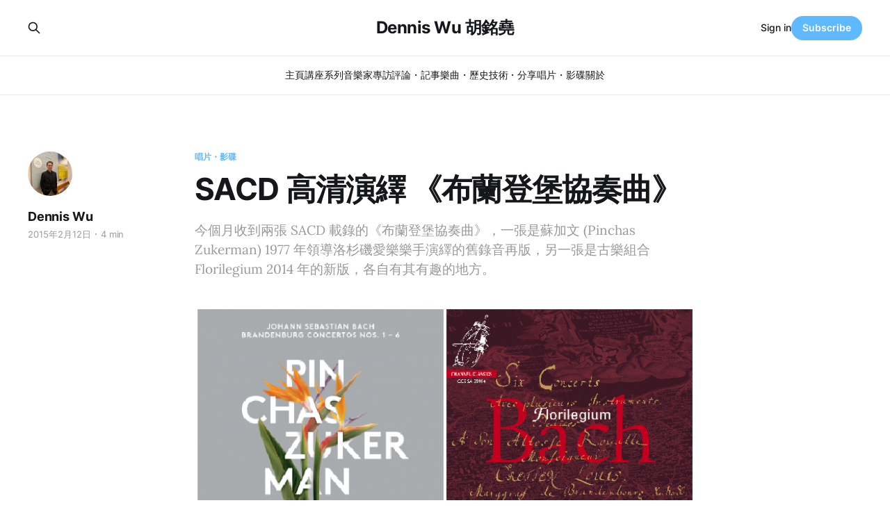

--- FILE ---
content_type: text/html; charset=utf-8
request_url: https://www.denniswu.com/sacd-brandenburg-concertos/
body_size: 7263
content:
<!DOCTYPE html>
<html lang="zh_hk">

<head>
    <meta charset="utf-8">
    <meta name="viewport" content="width=device-width, initial-scale=1">
    <title>SACD 高清演繹 《布蘭登堡協奏曲》</title>
    <link rel="stylesheet" href="/assets/built/screen.css?v=917afb4a70">

    <meta name="description" content="今個月收到兩張 SACD 載錄的《布蘭登堡協奏曲》，一張是蘇加文 (Pinchas Zukerman) 1977 年領導洛杉磯愛樂樂手演繹的舊錄音再版，另一張是古樂組合 Florilegium 2014 年的新版，各自有其有趣的地方。">
    <link rel="canonical" href="https://www.denniswu.com/sacd-brandenburg-concertos/">
    <meta name="referrer" content="no-referrer-when-downgrade">
    <link rel="amphtml" href="https://www.denniswu.com/sacd-brandenburg-concertos/amp/">
    
    <meta property="og:site_name" content="Dennis Wu 胡銘堯">
    <meta property="og:type" content="article">
    <meta property="og:title" content="SACD 高清演繹 《布蘭登堡協奏曲》">
    <meta property="og:description" content="今個月收到兩張 SACD 載錄的《布蘭登堡協奏曲》，一張是蘇加文 (Pinchas Zukerman) 1977 年領導洛杉磯愛樂樂手演繹的舊錄音再版，另一張是古樂組合 Florilegium 2014 年的新版，各自有其有趣的地方。">
    <meta property="og:url" content="https://www.denniswu.com/sacd-brandenburg-concertos/">
    <meta property="og:image" content="https://www.denniswu.com/content/images/2021/09/FotorCreated--1-.png">
    <meta property="article:published_time" content="2015-02-11T18:00:31.000Z">
    <meta property="article:modified_time" content="2021-09-12T06:54:47.000Z">
    <meta property="article:tag" content="唱片・影碟">
    
    <meta property="article:publisher" content="https://www.facebook.com/denniswublog">
    <meta property="article:author" content="https://www.facebook.com/denniswublog">
    <meta name="twitter:card" content="summary_large_image">
    <meta name="twitter:title" content="SACD 高清演繹 《布蘭登堡協奏曲》">
    <meta name="twitter:description" content="今個月收到兩張 SACD 載錄的《布蘭登堡協奏曲》，一張是蘇加文 (Pinchas Zukerman) 1977 年領導洛杉磯愛樂樂手演繹的舊錄音再版，另一張是古樂組合 Florilegium 2014 年的新版，各自有其有趣的地方。">
    <meta name="twitter:url" content="https://www.denniswu.com/sacd-brandenburg-concertos/">
    <meta name="twitter:image" content="https://www.denniswu.com/content/images/2021/09/FotorCreated--1-.png">
    <meta name="twitter:label1" content="Written by">
    <meta name="twitter:data1" content="Dennis Wu">
    <meta name="twitter:label2" content="Filed under">
    <meta name="twitter:data2" content="唱片・影碟">
    <meta name="twitter:site" content="@denniswu">
    <meta name="twitter:creator" content="@denniswu">
    
    <script type="application/ld+json">
{
    "@context": "https://schema.org",
    "@type": "Article",
    "publisher": {
        "@type": "Organization",
        "name": "Dennis Wu 胡銘堯",
        "url": "https://www.denniswu.com/",
        "logo": {
            "@type": "ImageObject",
            "url": "https://www.denniswu.com/favicon.ico",
            "width": 48,
            "height": 48
        }
    },
    "author": {
        "@type": "Person",
        "name": "Dennis Wu",
        "image": {
            "@type": "ImageObject",
            "url": "https://cdn.denniswu.com/2023/06/348317898_659669419272647_7854983643410812893_n.jpeg",
            "width": 1536,
            "height": 2048
        },
        "url": "https://www.denniswu.com/author/dennis/",
        "sameAs": [
            "https://www.facebook.com/denniswublog",
            "https://twitter.com/denniswu"
        ]
    },
    "headline": "SACD 高清演繹 《布蘭登堡協奏曲》",
    "url": "https://www.denniswu.com/sacd-brandenburg-concertos/",
    "datePublished": "2015-02-11T18:00:31.000Z",
    "dateModified": "2021-09-12T06:54:47.000Z",
    "image": {
        "@type": "ImageObject",
        "url": "https://www.denniswu.com/content/images/2021/09/FotorCreated--1-.png"
    },
    "keywords": "唱片・影碟",
    "description": "今個月收到兩張 SACD 載錄的《布蘭登堡協奏曲》，一張是蘇加文 (Pinchas Zukerman) 1977 年領導洛杉磯愛樂樂手演繹的舊錄音再版，另一張是古樂組合 Florilegium 2014 年的新版，各自有其有趣的地方。\n",
    "mainEntityOfPage": "https://www.denniswu.com/sacd-brandenburg-concertos/"
}
    </script>

    <meta name="generator" content="Ghost 5.72">
    <link rel="alternate" type="application/rss+xml" title="Dennis Wu 胡銘堯" href="https://www.denniswu.com/rss/">
    <script defer src="https://cdn.jsdelivr.net/ghost/portal@~2.36/umd/portal.min.js" data-i18n="false" data-ghost="https://www.denniswu.com/" data-key="4889fdfba8323b1e2f94b0eab7" data-api="https://www.denniswu.com/ghost/api/content/" crossorigin="anonymous"></script><style id="gh-members-styles">.gh-post-upgrade-cta-content,
.gh-post-upgrade-cta {
    display: flex;
    flex-direction: column;
    align-items: center;
    font-family: -apple-system, BlinkMacSystemFont, 'Segoe UI', Roboto, Oxygen, Ubuntu, Cantarell, 'Open Sans', 'Helvetica Neue', sans-serif;
    text-align: center;
    width: 100%;
    color: #ffffff;
    font-size: 16px;
}

.gh-post-upgrade-cta-content {
    border-radius: 8px;
    padding: 40px 4vw;
}

.gh-post-upgrade-cta h2 {
    color: #ffffff;
    font-size: 28px;
    letter-spacing: -0.2px;
    margin: 0;
    padding: 0;
}

.gh-post-upgrade-cta p {
    margin: 20px 0 0;
    padding: 0;
}

.gh-post-upgrade-cta small {
    font-size: 16px;
    letter-spacing: -0.2px;
}

.gh-post-upgrade-cta a {
    color: #ffffff;
    cursor: pointer;
    font-weight: 500;
    box-shadow: none;
    text-decoration: underline;
}

.gh-post-upgrade-cta a:hover {
    color: #ffffff;
    opacity: 0.8;
    box-shadow: none;
    text-decoration: underline;
}

.gh-post-upgrade-cta a.gh-btn {
    display: block;
    background: #ffffff;
    text-decoration: none;
    margin: 28px 0 0;
    padding: 8px 18px;
    border-radius: 4px;
    font-size: 16px;
    font-weight: 600;
}

.gh-post-upgrade-cta a.gh-btn:hover {
    opacity: 0.92;
}</style>
    <script defer src="https://cdn.jsdelivr.net/ghost/sodo-search@~1.1/umd/sodo-search.min.js" data-key="4889fdfba8323b1e2f94b0eab7" data-styles="https://cdn.jsdelivr.net/ghost/sodo-search@~1.1/umd/main.css" data-sodo-search="https://www.denniswu.com/" crossorigin="anonymous"></script>
    
    <link href="https://www.denniswu.com/webmentions/receive/" rel="webmention">
    <script defer src="/public/cards.min.js?v=917afb4a70"></script>
    <link rel="stylesheet" type="text/css" href="/public/cards.min.css?v=917afb4a70">
    <script defer src="/public/member-attribution.min.js?v=917afb4a70"></script>
    <!-- Google tag (gtag.js) -->
<script async src="https://www.googletagmanager.com/gtag/js?id=G-Q0RSY9ZGXF"></script>
<script>
  window.dataLayer = window.dataLayer || [];
  function gtag(){dataLayer.push(arguments);}
  gtag('js', new Date());

  gtag('config', 'G-Q0RSY9ZGXF');
</script><style>:root {--ghost-accent-color: #5fb9ff;}</style>
</head>

<body class="post-template tag-recordings tag-hash-import-2023-05-21-08-20 is-head-stacked has-serif-body">
<div class="gh-site">

    <header id="gh-head" class="gh-head gh-outer">
        <div class="gh-head-inner gh-inner">
            <div class="gh-head-brand">
                <div class="gh-head-brand-wrapper">
                    
                    <a class="gh-head-logo" href="https://www.denniswu.com">
                            Dennis Wu 胡銘堯
                    </a>
                    
                </div>
                <button class="gh-search gh-icon-btn" aria-label="Search this site" data-ghost-search><svg xmlns="http://www.w3.org/2000/svg" fill="none" viewBox="0 0 24 24" stroke="currentColor" stroke-width="2" width="20" height="20"><path stroke-linecap="round" stroke-linejoin="round" d="M21 21l-6-6m2-5a7 7 0 11-14 0 7 7 0 0114 0z"></path></svg></button>
                <button class="gh-burger"></button>
            </div>

            <nav class="gh-head-menu">
                <ul class="nav">
    <li class="nav-zhu-ye"><a href="https://www.denniswu.com/">主頁</a></li>
    <li class="nav-jiang-zuo-xi-lie"><a href="https://www.denniswu.com/tag/journeys-through-music/">講座系列</a></li>
    <li class="nav-yin-le-jia-zhuan-fang"><a href="https://www.denniswu.com/tag/interviews/">音樂家專訪</a></li>
    <li class="nav-ping-lun-ji-shi"><a href="https://www.denniswu.com/tag/reviews/">評論・記事</a></li>
    <li class="nav-le-qu-li-shi"><a href="https://www.denniswu.com/tag/repertoire/">樂曲・歷史</a></li>
    <li class="nav-ji-shu-fen-xiang"><a href="https://www.denniswu.com/tag/techniques/">技術・分享</a></li>
    <li class="nav-chang-pian-ying-die"><a href="https://www.denniswu.com/tag/recordings/">唱片・影碟</a></li>
    <li class="nav-guan-yu"><a href="https://www.denniswu.com/about/">關於</a></li>
</ul>

            </nav>

            <div class="gh-head-actions">
                    <button class="gh-search gh-icon-btn" aria-label="Search this site" data-ghost-search><svg xmlns="http://www.w3.org/2000/svg" fill="none" viewBox="0 0 24 24" stroke="currentColor" stroke-width="2" width="20" height="20"><path stroke-linecap="round" stroke-linejoin="round" d="M21 21l-6-6m2-5a7 7 0 11-14 0 7 7 0 0114 0z"></path></svg></button>
                    <div class="gh-head-members">
                                <a class="gh-head-link" href="#/portal/signin" data-portal="signin">Sign in</a>
                                <a class="gh-head-btn gh-btn gh-primary-btn" href="#/portal/signup" data-portal="signup">Subscribe</a>
                    </div>
            </div>
        </div>
    </header>

    
<main class="gh-main">
        <article class="gh-article post tag-recordings tag-hash-import-2023-05-21-08-20">

            <header class="gh-article-header gh-canvas">
                    <a class="gh-article-tag" href="https://www.denniswu.com/tag/recordings/">唱片・影碟</a>

                <h1 class="gh-article-title">SACD 高清演繹 《布蘭登堡協奏曲》</h1>

                    <aside class="gh-article-sidebar">

        <div class="gh-author-image-list">
                <a class="gh-author-image" href="/author/dennis/">
                        <img src="https://cdn.denniswu.com/2023/06/348317898_659669419272647_7854983643410812893_n.jpeg" alt="Dennis Wu">
                </a>
        </div>

        <div class="gh-author-name-list">
                <h4 class="gh-author-name">
                    <a href="/author/dennis/">Dennis Wu</a>
                </h4>
                
        </div>

        <div class="gh-article-meta">
            <div class="gh-article-meta-inner">
                <time class="gh-article-date" datetime="2015-02-12">2015年2月12日</time>
                    <span class="gh-article-meta-sep"></span>
                    <span class="gh-article-length">4 min</span>
            </div>
        </div>

    </aside>

                    <p class="gh-article-excerpt">今個月收到兩張 SACD 載錄的《布蘭登堡協奏曲》，一張是蘇加文 (Pinchas Zukerman) 1977 年領導洛杉磯愛樂樂手演繹的舊錄音再版，另一張是古樂組合 Florilegium 2014 年的新版，各自有其有趣的地方。
</p>

                    <figure class="gh-article-image">
        <img
            srcset="/content/images/size/w300/2021/09/FotorCreated--1-.png 300w,
                    /content/images/size/w720/2021/09/FotorCreated--1-.png 720w,
                    /content/images/size/w960/2021/09/FotorCreated--1-.png 960w,
                    /content/images/size/w1200/2021/09/FotorCreated--1-.png 1200w,
                    /content/images/size/w2000/2021/09/FotorCreated--1-.png 2000w"
            sizes="(max-width: 1200px) 100vw, 1200px"
            src="/content/images/size/w1200/2021/09/FotorCreated--1-.png"
            alt="SACD 高清演繹 《布蘭登堡協奏曲》"
        >
    </figure>
            </header>

            <section class="gh-content gh-canvas">
                <p>巴赫一套六首《布蘭登堡協奏曲》，可謂巴羅克協奏曲中最有趣而最百聽不厭的作品。巴赫不是一口氣寫這六首作品，而是從他的作品集中抽取六首，妥為抄寫與釘裝後，送予酷愛音樂的布蘭登堡大公。結果巴赫可謂痴心錯付，樂譜完整地給保存下來，沒有打開演奏過的痕跡。</p><p>巴羅克的大協奏曲，通常都是寫給作曲家手下的宮廷樂隊，樂隊人數和所有的樂器，視乎宮廷支持音樂多少。畢竟，聘請音樂家常駐宮廷，所花的都是銀子。六首協奏曲配器不同，其一自然是因為來自巴赫不同時期，樂隊的組成因而不同。其二是因為巴赫的樂隊，有着比其他宮廷充裕的資源：他在柯登 (Cöthen) 的宮廷樂隊，就有足夠的人演這幾首樂曲。</p><p>但是，因着這個歷史的巧合，巴赫遺了一套變化多端的協奏曲給後世，當中不少令人難以忘懷的段落。今個月收到兩張 SACD 載錄的《布蘭登堡協奏曲》，一張是蘇加文 (Pinchas Zukerman) 1977 年領導洛杉磯愛樂樂手演繹的舊錄音再版，另一張是古樂組合 Florilegium 2014 年的新版，各自有其有趣的地方。</p><p>蘇加文的錄音，來自 DGG 1970 年代開始實驗的多音軌錄音，現在由 Pentatone re-master 發行，整部錄音有着良好的空間感。蘇加文手下的樂隊，規矩而實在，好些樂章演得相當有舞蹈感，例如第一協奏曲與第四協奏曲的第一樂章，其強弱得宜的躍動，令音樂動起來。第一協奏曲的圓號，令人想起在野外的號角，第四協奏曲的牧童笛，則像在室內起舞。相反，以長、短、短為推進力的第三協奏曲與第六協奏曲，就梗於節奏而有點生硬。</p><p>但是，這種生硬，卻的確是屬於那美好的年代：聖馬田室樂團、英國室樂團等等，都是我們起初認識這作品的聲音。從那典雅的舞姿，加上飽滿的樂器聲音，這套唱片捕捉了音樂數碼化前最好的光景。</p><p>Florilegium 的新錄音則是現在的寫照。他們在十多年前來過香港，也是我第一次看完整《布蘭登堡協奏曲》現場演出。十年過去，從錄音間我們都不難發現，古樂演奏的技術提升了不少，而且也不斷產生驚喜。雖然，這張唱片在風格上沒有太大破格：《布蘭登堡》的古樂版本，也是一對手數不完；但這驚喜在於樂隊獨特的能量，那是在當年的現場不能感受的。當年的演出，感到他們的小心翼翼，遷就於樂器本身的限制，音樂像是飛不起來。</p><p>但是錄音中的 Florilegium，則是毫不客氣地展翅。第三協奏曲的 driving rhythm，非常有衝勁，加上腸弦線小提琴上落音間的不平均，音樂的起伏變得比現代小提琴更有趣。同樣是只有弦樂的第六協奏曲，少有地為唱片打頭陣。兩張唱片由第六首排到第一首，有點心思：第六向來都是較為被冷落的一首，但第一樂章中樂器互相追逐，一起一落，一時拖拉一時衝前，也有着莫名的動感。樂隊中的管樂也是信心滿滿，最炫的要數第二協奏曲的小號。這支小號是著名的困難，雖然這個演繹也不是全無瑕疪，但是既能在如此音高演得流麗，則可謂令人高興。</p><p>Florilegium 如此的朝氣，加上技術的長進，實在欣慰。當然，現場演出和錄音在古樂而言，相距可以差很遠，但是這錄音讓我再一次期待他們來港獻藝了。</p><p>巴赫：《布蘭登堡協奏曲》<br>蘇加文指揮洛杉磯愛樂樂團成員<br>Pentatone PTC 5186-205 - Recorded 1977 - 2 SACDs - 100:52</p><p>巴赫：《布蘭登堡協奏曲》<br>Florilegium<br>Channel Classics CCS SA 35914 - Recorded 2014 - 2 SACDs - 94:02</p><figure class="kg-card kg-embed-card"><iframe width="100%" height="380" allowtransparency="true" frameborder="0" allow="encrypted-media" title="Spotify Embed: Bach: Brandenburg Concertos" src="https://open.spotify.com/embed/album/2zyFptC0f9Tj4GoQsyt7p8"></iframe></figure>
            </section>

        </article>

                <div class="gh-read-next gh-canvas">
                <section class="gh-pagehead">
                    <h4 class="gh-pagehead-title">Read next</h4>
                </section>

                <div class="gh-topic gh-topic-grid">
                    <div class="gh-topic-content">
                            <article class="gh-card post">
    <a class="gh-card-link" href="/lecture-8-beethoven/">
            <figure class="gh-card-image">
                <img
                    srcset="https://cdn.denniswu.com/2023/06/1-beethoven-bonn-1.png 300w,
                            https://cdn.denniswu.com/2023/06/1-beethoven-bonn-1.png 720w,
                            https://cdn.denniswu.com/2023/06/1-beethoven-bonn-1.png 960w,
                            https://cdn.denniswu.com/2023/06/1-beethoven-bonn-1.png 1200w,
                            https://cdn.denniswu.com/2023/06/1-beethoven-bonn-1.png 2000w"
                    sizes="(max-width: 1200px) 100vw, 1200px"
                    src="https://cdn.denniswu.com/2023/06/1-beethoven-bonn-1.png"
                    alt="西方音樂史 — 古典時期——第八講：貝多芬"
                >
            </figure>

        <div class="gh-card-wrapper">
            <header class="gh-card-header">
                <h3 class="gh-card-title">西方音樂史 — 古典時期——第八講：貝多芬</h3>
            </header>

                    <div class="gh-card-excerpt">在貝多芬之前，音樂是有着不同的社會工用；它們的創作者與演出者，為着這些不同的演出場合效力。這些音樂家都有着非凡的工藝，帶來典雅與工整的音樂。
但在貝多芬之後，音樂家更成為意念的工匠，以及展現人類非凡創意的媒介。</div>

            <footer class="gh-card-footer">
                <span class="gh-card-author">Dennis Wu</span>
                <time class="gh-card-date" datetime="2023-03-30">2023年3月30日</time>
            </footer>
        </div>
    </a>
</article>                            <article class="gh-card post">
    <a class="gh-card-link" href="/lecture-7-concerto/">
            <figure class="gh-card-image">
                <img
                    srcset="https://cdn.denniswu.com/2023/06/1-card-game-copy.png 300w,
                            https://cdn.denniswu.com/2023/06/1-card-game-copy.png 720w,
                            https://cdn.denniswu.com/2023/06/1-card-game-copy.png 960w,
                            https://cdn.denniswu.com/2023/06/1-card-game-copy.png 1200w,
                            https://cdn.denniswu.com/2023/06/1-card-game-copy.png 2000w"
                    sizes="(max-width: 1200px) 100vw, 1200px"
                    src="https://cdn.denniswu.com/2023/06/1-card-game-copy.png"
                    alt="西方音樂史 — 古典時期——第七講：協奏曲與獨奏者的崛起"
                >
            </figure>

        <div class="gh-card-wrapper">
            <header class="gh-card-header">
                <h3 class="gh-card-title">西方音樂史 — 古典時期——第七講：協奏曲與獨奏者的崛起</h3>
            </header>

                    <div class="gh-card-excerpt">獨奏者從音樂的歷史中，由一眾樂手之中，走向讓人注目的明星地位，甚至是能在公眾間有着呼風喚雨的名聲。但是，在這短短的十八世紀間，身為獨奏者與創作者的音樂能力，本來是集中一身的才華，慢慢變成兩個不同身份。</div>

            <footer class="gh-card-footer">
                <span class="gh-card-author">Dennis Wu</span>
                <time class="gh-card-date" datetime="2023-03-23">2023年3月23日</time>
            </footer>
        </div>
    </a>
</article>                            <article class="gh-card post">
    <a class="gh-card-link" href="/lecture-6-opera/">
            <figure class="gh-card-image">
                <img
                    srcset="https://cdn.denniswu.com/2023/06/1-San_Carlo_Opera_House-copy.jpeg 300w,
                            https://cdn.denniswu.com/2023/06/1-San_Carlo_Opera_House-copy.jpeg 720w,
                            https://cdn.denniswu.com/2023/06/1-San_Carlo_Opera_House-copy.jpeg 960w,
                            https://cdn.denniswu.com/2023/06/1-San_Carlo_Opera_House-copy.jpeg 1200w,
                            https://cdn.denniswu.com/2023/06/1-San_Carlo_Opera_House-copy.jpeg 2000w"
                    sizes="(max-width: 1200px) 100vw, 1200px"
                    src="https://cdn.denniswu.com/2023/06/1-San_Carlo_Opera_House-copy.jpeg"
                    alt="西方音樂史 — 古典時期——第六講：歌劇"
                >
            </figure>

        <div class="gh-card-wrapper">
            <header class="gh-card-header">
                <h3 class="gh-card-title">西方音樂史 — 古典時期——第六講：歌劇</h3>
            </header>

                    <div class="gh-card-excerpt">莫扎特的成功，在於將音樂的戲劇性，毫無保留地發揮。在他而言，沒有創作的框架，一切音樂的元素，都是為他筆下的故事效力。</div>

            <footer class="gh-card-footer">
                <span class="gh-card-author">Dennis Wu</span>
                <time class="gh-card-date" datetime="2023-03-16">2023年3月16日</time>
            </footer>
        </div>
    </a>
</article>                    </div>
                </div>
            </div>

        </main>

    <footer class="gh-foot gh-outer">
        <div class="gh-foot-inner gh-inner">
                <section class="gh-subscribe">
                    <h3 class="gh-subscribe-title">Subscribe to Dennis Wu 胡銘堯</h3>
                    <button class="gh-subscribe-btn gh-btn" data-portal="signup"><svg width="20" height="20" viewBox="0 0 20 20" fill="none" stroke="currentColor" xmlns="http://www.w3.org/2000/svg">
    <path d="M3.33332 3.33334H16.6667C17.5833 3.33334 18.3333 4.08334 18.3333 5.00001V15C18.3333 15.9167 17.5833 16.6667 16.6667 16.6667H3.33332C2.41666 16.6667 1.66666 15.9167 1.66666 15V5.00001C1.66666 4.08334 2.41666 3.33334 3.33332 3.33334Z" stroke-width="1.5" stroke-linecap="round" stroke-linejoin="round"/>
    <path d="M18.3333 5L9.99999 10.8333L1.66666 5" stroke-width="1.5" stroke-linecap="round" stroke-linejoin="round"/>
</svg> Subscribe now</button>
                </section>

            <nav class="gh-foot-menu">
                <ul class="nav">
    <li class="nav-guan-yu"><a href="https://www.denniswu.com/about/">關於</a></li>
    <li class="nav-hu-ming-yao"><a href="https://www.denniswu.com/biography-chinese/">胡銘堯</a></li>
    <li class="nav-dennis-wu"><a href="https://www.denniswu.com/biography-english/">Dennis Wu</a></li>
</ul>

            </nav>

            <div class="gh-copyright">
                    Dennis Wu 胡銘堯 © 2026. Powered by <a href="https://ghost.org/" target="_blank" rel="noopener">Ghost</a>
            </div>
        </div>
    </footer>

</div>

    <div class="pswp" tabindex="-1" role="dialog" aria-hidden="true">
    <div class="pswp__bg"></div>

    <div class="pswp__scroll-wrap">
        <div class="pswp__container">
            <div class="pswp__item"></div>
            <div class="pswp__item"></div>
            <div class="pswp__item"></div>
        </div>

        <div class="pswp__ui pswp__ui--hidden">
            <div class="pswp__top-bar">
                <div class="pswp__counter"></div>

                <button class="pswp__button pswp__button--close" title="Close (Esc)"></button>
                <button class="pswp__button pswp__button--share" title="Share"></button>
                <button class="pswp__button pswp__button--fs" title="Toggle fullscreen"></button>
                <button class="pswp__button pswp__button--zoom" title="Zoom in/out"></button>

                <div class="pswp__preloader">
                    <div class="pswp__preloader__icn">
                        <div class="pswp__preloader__cut">
                            <div class="pswp__preloader__donut"></div>
                        </div>
                    </div>
                </div>
            </div>

            <div class="pswp__share-modal pswp__share-modal--hidden pswp__single-tap">
                <div class="pswp__share-tooltip"></div>
            </div>

            <button class="pswp__button pswp__button--arrow--left" title="Previous (arrow left)"></button>
            <button class="pswp__button pswp__button--arrow--right" title="Next (arrow right)"></button>

            <div class="pswp__caption">
                <div class="pswp__caption__center"></div>
            </div>
        </div>
    </div>
</div>
<script src="/assets/built/main.min.js?v=917afb4a70"></script>



</body>

</html>
